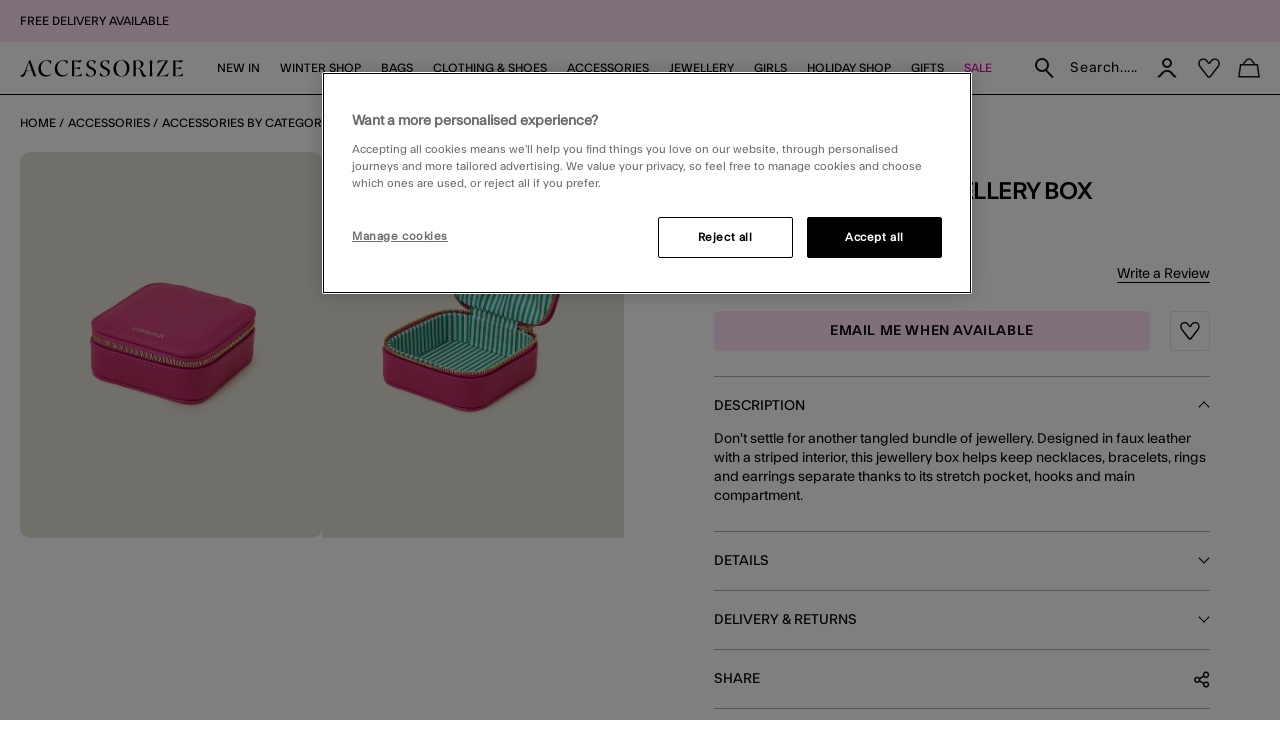

--- FILE ---
content_type: text/javascript
request_url: https://www.accessorize.com/on/demandware.static/Sites-accessorize-global-Site/-/default/v1769065529936/js/product/StickyProduct.js
body_size: 3785
content:
(self.webpackChunkmnsn=self.webpackChunkmnsn||[]).push([[1655,2683],{19048:function(t,e,r){"use strict";r.r(e),r.d(e,{default:function(){return g}});var n=r(32620),i=r(75451),o=r(92574),s=r(6554),c=r(45387),a=r(3273),u=r(53303),l=r(8207),f=r(43047);function p(t){return p="function"==typeof Symbol&&"symbol"==typeof Symbol.iterator?function(t){return typeof t}:function(t){return t&&"function"==typeof Symbol&&t.constructor===Symbol&&t!==Symbol.prototype?"symbol":typeof t},p(t)}function y(t,e){(null==e||e>t.length)&&(e=t.length);for(var r=0,n=Array(e);r<e;r++)n[r]=t[r];return n}function h(t,e){for(var r=0;r<e.length;r++){var n=e[r];n.enumerable=n.enumerable||!1,n.configurable=!0,"value"in n&&(n.writable=!0),Object.defineProperty(t,d(n.key),n)}}function d(t){var e=function(t){if("object"!=p(t)||!t)return t;var e=t[Symbol.toPrimitive];if(void 0!==e){var r=e.call(t,"string");if("object"!=p(r))return r;throw new TypeError("@@toPrimitive must return a primitive value.")}return String(t)}(t);return"symbol"==p(e)?e:e+""}function m(){return m="undefined"!=typeof Reflect&&Reflect.get?Reflect.get.bind():function(t,e,r){var n=function(t,e){for(;!{}.hasOwnProperty.call(t,e)&&null!==(t=v(t)););return t}(t,e);if(n){var i=Object.getOwnPropertyDescriptor(n,e);return i.get?i.get.call(arguments.length<3?t:r):i.value}},m.apply(null,arguments)}function _(t,e){return _=Object.setPrototypeOf?Object.setPrototypeOf.bind():function(t,e){return t.__proto__=e,t},_(t,e)}function b(){try{var t=!Boolean.prototype.valueOf.call(Reflect.construct(Boolean,[],function(){}))}catch(t){}return(b=function(){return!!t})()}function v(t){return v=Object.setPrototypeOf?Object.getPrototypeOf.bind():function(t){return t.__proto__||Object.getPrototypeOf(t)},v(t)}var g=function(t){!function(t,e){if("function"!=typeof e&&null!==e)throw new TypeError("Super expression must either be null or a function");t.prototype=Object.create(e&&e.prototype,{constructor:{value:t,writable:!0,configurable:!0}}),Object.defineProperty(t,"prototype",{writable:!1}),e&&_(t,e)}(d,t);var e,r,n=function(t){var e=b();return function(){var r,n=v(t);if(e){var i=v(this).constructor;r=Reflect.construct(n,arguments,i)}else r=n.apply(this,arguments);return function(t,e){if(e&&("object"==p(e)||"function"==typeof e))return e;if(void 0!==e)throw new TypeError("Derived constructors may only return object or undefined");return function(t){if(void 0===t)throw new ReferenceError("this hasn't been initialised - super() hasn't been called");return t}(t)}(this,r)}}(d);function d(){return function(t,e){if(!(t instanceof e))throw new TypeError("Cannot call a class as a function")}(this,d),n.apply(this,arguments)}return e=d,(r=[{key:"initCache",value:function(){m(v(d.prototype),"initCache",this).call(this),this.selectors.button=this.element.querySelector(f.STICKY_PRODUCT_SELECTOR),this.selectors.stickyBar=document.querySelector(f.STICKY_PRODUCT_BAR),this.selectors.header=document.querySelector(f.HEADER_SELECTOR),this.selectors.headerMain=document.querySelector(f.HEADER_MAIN_SELECTOR),this.selectors.stickyWrapper=document.querySelector(f.STICKY_PRODUCT_WRAPPER_SELECTOR),this.selectors.attrs=document.querySelector(f.PRODUCT_ATTR_SELECTOR),this.selectors.pdpAttributeSelects=this.element.querySelectorAll(f.PDP_ATTRIBUTE_SELECT_SELECTOR),this.selectors.containerAddToCartSticky=this.element.querySelector(f.ADD_TO_CART_WRAPPER_SELECTOR),this.selectors.mainContainerAddToCart=document.querySelector(f.ADD_TO_CART_STICKY_SELECTOR),this.selectors.pdpSidebar=document.querySelector(f.PDP_SIDEBAR_SELECTOR),this.selectors.buttonWrapper=document.querySelector(f.ADD_TO_CART_WRAPPER_SELECTOR),this.selectors.buttonWrapperSticky=document.querySelector(f.ADD_TO_CART_PRODUCT_STICKY_SELECTOR)}},{key:"initState",value:function(){var t=s.B.is("medium")?"-".concat(this.getElementHeight(this.selectors.headerMain),"px 0px 0px 0px"):"0px 0px -".concat(this.getElementHeight(this.selectors.headerMain),"px 0px");this.observer=new IntersectionObserver(this.setSticky.bind(this),{threshold:[0,1],rootMargin:t})}},{key:"setData",value:function(){this.offsetTop=this.element.getBoundingClientRect().top,this.stickyHeaderSize=this.getElementHeight(this.selectors.header)+"px"}},{key:"updateStickyProduct",value:function(t){t&&t.product&&(u.A.empty(this.element),u.A.render(this.element,"template-sticky-product-details",t),this.element.classList.toggle(f.STICKY,this.isSticky),this.reInit())}},{key:"setSticky",value:function(t){if(t){var e=function(t,e){return function(t){if(Array.isArray(t))return t}(t)||function(t,e){var r=null==t?null:"undefined"!=typeof Symbol&&t[Symbol.iterator]||t["@@iterator"];if(null!=r){var n,i,o,s,c=[],a=!0,u=!1;try{if(o=(r=r.call(t)).next,0===e){if(Object(r)!==r)return;a=!1}else for(;!(a=(n=o.call(r)).done)&&(c.push(n.value),c.length!==e);a=!0);}catch(t){u=!0,i=t}finally{try{if(!a&&null!=r.return&&(s=r.return(),Object(s)!==s))return}finally{if(u)throw i}}return c}}(t,e)||function(t,e){if(t){if("string"==typeof t)return y(t,e);var r={}.toString.call(t).slice(8,-1);return"Object"===r&&t.constructor&&(r=t.constructor.name),"Map"===r||"Set"===r?Array.from(t):"Arguments"===r||/^(?:Ui|I)nt(?:8|16|32)(?:Clamped)?Array$/.test(r)?y(t,e):void 0}}(t,e)||function(){throw new TypeError("Invalid attempt to destructure non-iterable instance.\nIn order to be iterable, non-array objects must have a [Symbol.iterator]() method.")}()}(t,1)[0],r=e.isIntersecting,n=e.boundingClientRect;this.isSticky=!r&&n.top<this.getElementHeight(this.selectors.headerMain),this.element.classList.toggle(f.STICKY,this.isSticky),this.selectors.buttonWrapper&&this.selectors.buttonWrapper.classList.toggle(f.STICKY,this.isSticky),l.J.emit("hasStickyBar",this.isSticky)}}},{key:"update",value:function(t){var e=t.isScrolledTop;if(t.isPageLocked)return!1;var r=s.B.is("medium down")||s.B.is("large")&&e,n=s.B.is("large")&&!e&&this.isSticky;r&&l.J.emit("stickyBarState.changed",e),n&&l.J.emit("stickyBarState.changed",!1),this.setData()}},{key:"hideStickyProduct",value:function(){this.element.classList.toggle(f.STICKY,!1)}},{key:"changeVarAttr",value:function(t){var e=this,r=t.target,n=r[r.selectedIndex],i=(0,c.bQ)(n,"url",!0);i&&((0,a.R)(i).then(function(t){l.J.emit("pdp:update",t),l.J.emit("lowinstock:process",t),e.updateStickyProduct(t),l.J.emit("analitycs:attribute:selected",{type:(0,c.bQ)(n,"attrType",!0),value:(0,c.bQ)(n,"attrDisplayValue",!0),ID:t.product.firstVariantID})}),l.J.emit("selectVariation:reInitState"))}},{key:"scroll",value:function(t){if(!t.target.classList.contains(f.STICKY_PRODUCT))return!1;(0,o.VG)(this.selectors.attrs)}},{key:"bindEvents",value:function(){l.J.on("page.scrollTop",this.update,this),l.J.on("body:loaded",this.setData,this),l.J.on("description:changed",this.setData,this),s.B.is("medium down")&&(0,i.on)("click",this.selectors.button,this.scroll.bind(this)),(0,i.Mm)("change",this.element,f.PDP_ATTRIBUTE_SELECT_SELECTOR,this.changeVarAttr.bind(this)),l.J.on("stickyproduct:update",this.updateStickyProduct,this),l.J.on("minicart:show",this.hideStickyProduct,this),l.J.on("minicartPanel:handleBodyStatus",this.setSticky,this),this.observer.observe(this.selectors.buttonWrapperSticky)}},{key:"destroy",value:function(){m(v(d.prototype),"destroy",this).call(this),s.B.is("medium down")&&(0,i.AU)("click",this.selectors.button,this.scroll),(0,i.AU)("change",this.element,this.changeVarAttr),l.J.off("stickyproduct:update",this.updateStickyProduct),l.J.off("minicart:show",this.hideStickyProduct),l.J.off("minicartPanel:handleBodyStatus",this.setSticky),this.observer.disconnect()}}])&&h(e.prototype,r),Object.defineProperty(e,"prototype",{writable:!1}),d}(n.default)},32620:function(t,e,r){"use strict";r.r(e),r.d(e,{default:function(){return h}});var n=r(91076),i=r(8207),o=r(6554),s=r(43047);function c(t){return c="function"==typeof Symbol&&"symbol"==typeof Symbol.iterator?function(t){return typeof t}:function(t){return t&&"function"==typeof Symbol&&t.constructor===Symbol&&t!==Symbol.prototype?"symbol":typeof t},c(t)}function a(t,e){(null==e||e>t.length)&&(e=t.length);for(var r=0,n=Array(e);r<e;r++)n[r]=t[r];return n}function u(t,e){for(var r=0;r<e.length;r++){var n=e[r];n.enumerable=n.enumerable||!1,n.configurable=!0,"value"in n&&(n.writable=!0),Object.defineProperty(t,l(n.key),n)}}function l(t){var e=function(t){if("object"!=c(t)||!t)return t;var e=t[Symbol.toPrimitive];if(void 0!==e){var r=e.call(t,"string");if("object"!=c(r))return r;throw new TypeError("@@toPrimitive must return a primitive value.")}return String(t)}(t);return"symbol"==c(e)?e:e+""}function f(t,e){return f=Object.setPrototypeOf?Object.setPrototypeOf.bind():function(t,e){return t.__proto__=e,t},f(t,e)}function p(){try{var t=!Boolean.prototype.valueOf.call(Reflect.construct(Boolean,[],function(){}))}catch(t){}return(p=function(){return!!t})()}function y(t){return y=Object.setPrototypeOf?Object.getPrototypeOf.bind():function(t){return t.__proto__||Object.getPrototypeOf(t)},y(t)}var h=function(t){!function(t,e){if("function"!=typeof e&&null!==e)throw new TypeError("Super expression must either be null or a function");t.prototype=Object.create(e&&e.prototype,{constructor:{value:t,writable:!0,configurable:!0}}),Object.defineProperty(t,"prototype",{writable:!1}),e&&f(t,e)}(l,t);var e,r,n=function(t){var e=p();return function(){var r,n=y(t);if(e){var i=y(this).constructor;r=Reflect.construct(n,arguments,i)}else r=n.apply(this,arguments);return function(t,e){if(e&&("object"==c(e)||"function"==typeof e))return e;if(void 0!==e)throw new TypeError("Derived constructors may only return object or undefined");return function(t){if(void 0===t)throw new ReferenceError("this hasn't been initialised - super() hasn't been called");return t}(t)}(this,r)}}(l);function l(){return function(t,e){if(!(t instanceof e))throw new TypeError("Cannot call a class as a function")}(this,l),n.apply(this,arguments)}return e=l,(r=[{key:"initCache",value:function(){this.delay=0,this.selectors.header=document.querySelector(s.HEADER_SELECTOR),this.selectors.stickyHeader=this.selectors.header.querySelector(s.HEADER_MAIN_SELECTOR)}},{key:"initState",value:function(){this.observer=new IntersectionObserver(this.setSticky.bind(this),{threshold:1,rootMargin:o.B.is("small only")?"-15px 0px 0px 0px":"0px"})}},{key:"setData",value:function(){this.offsetTop=this.element.getBoundingClientRect().top,this.stickyHeaderSize=this.getElementHeight(this.selectors.stickyHeader)+"px"}},{key:"bindEvents",value:function(){i.J.on("page.scrollTop",this.update,this),i.J.on("body:loaded",this.setData,this),i.J.on("description:changed",this.setData,this),this.observer.observe(this.element.parentElement)}},{key:"afterInit",value:function(){this.setData()}},{key:"update",value:function(t){var e=t.isScrolledTop;if(t.isPageLocked)return!1;var r=o.B.is("medium down")||o.B.is("large")&&e,n=o.B.is("large")&&!e&&this.isSticky,s=!this.options.isStickyBottomMobile||o.B.is("medium");r&&i.J.emit("stickyBarState.changed",e),n&&i.J.emit("stickyBarState.changed",!1),s&&(this.element.style.top=e?this.stickyHeaderSize:0),this.setData()}},{key:"setSticky",value:function(t){if(t){var e=function(t,e){return function(t){if(Array.isArray(t))return t}(t)||function(t,e){var r=null==t?null:"undefined"!=typeof Symbol&&t[Symbol.iterator]||t["@@iterator"];if(null!=r){var n,i,o,s,c=[],a=!0,u=!1;try{if(o=(r=r.call(t)).next,0===e){if(Object(r)!==r)return;a=!1}else for(;!(a=(n=o.call(r)).done)&&(c.push(n.value),c.length!==e);a=!0);}catch(t){u=!0,i=t}finally{try{if(!a&&null!=r.return&&(s=r.return(),Object(s)!==s))return}finally{if(u)throw i}}return c}}(t,e)||function(t,e){if(t){if("string"==typeof t)return a(t,e);var r={}.toString.call(t).slice(8,-1);return"Object"===r&&t.constructor&&(r=t.constructor.name),"Map"===r||"Set"===r?Array.from(t):"Arguments"===r||/^(?:Ui|I)nt(?:8|16|32)(?:Clamped)?Array$/.test(r)?a(t,e):void 0}}(t,e)||function(){throw new TypeError("Invalid attempt to destructure non-iterable instance.\nIn order to be iterable, non-array objects must have a [Symbol.iterator]() method.")}()}(t,1)[0],r=e.isIntersecting,n=e.boundingClientRect;this.isSticky=!r&&n.top<this.getElementHeight(this.selectors.stickyHeader),this.element.classList.toggle(s.STICKY,this.isSticky),i.J.emit("hasStickyBar",this.isSticky)}}},{key:"destroy",value:function(){i.J.off("page.scrollTop",this.update),i.J.off("body:loaded",this.setData),i.J.off("description:changed",this.setData)}}])&&u(e.prototype,r),Object.defineProperty(e,"prototype",{writable:!1}),l}(n.A)},53303:function(__unused_webpack_module,__webpack_exports__,__webpack_require__){"use strict";var diff_dom__WEBPACK_IMPORTED_MODULE_0__=__webpack_require__(92485),squirrelly__WEBPACK_IMPORTED_MODULE_1__=__webpack_require__(95153);function htmlStringToElement(t){var e=document.createElement("template");return e.innerHTML=t.trim(),e.content.firstChild}function getTemplate(t){return document.querySelector("script#".concat(t,'[type="text/x-squirrelly-template"]'))}function update(t,e){if("string"==typeof e&&(e=htmlStringToElement(e)),t instanceof HTMLElement&&e instanceof HTMLElement){var r=new diff_dom__WEBPACK_IMPORTED_MODULE_0__.ad({maxChildCount:!1}),n=r.diff(t,e);n&&n.length&&r.apply(t,n)}}function empty(t){if(t instanceof HTMLElement)for(;t.firstChild;)t.removeChild(t.firstChild)}function append(t,e){"string"==typeof e?t.insertAdjacentHTML("beforeEnd",e):t.append(e)}function prepend(t,e){"string"==typeof e?t.insertAdjacentHTML("afterbegin",e):t.prepend(e)}function escapeQuotes(){return String(arguments.length>0&&void 0!==arguments[0]?arguments[0]:"").replace(/"/g,"&quot;")}function msgfHelper(t){for(var e=arguments.length,r=new Array(e>1?e-1:0),n=1;n<e;n++)r[n-1]=arguments[n];return t.replace(/((?:[^{}]|(?:\{\{)|(?:\}\}))+)|(?:\{([0-9]+)\})/g,function(t,e,n){return e?e.replace(/(?:{{)|(?:}})/g,function(t){return t[0]}):n<r.length?r[n]:""})}function msgfSafeHelper(t){for(var e=arguments.length,r=new Array(e>1?e-1:0),n=1;n<e;n++)r[n-1]=arguments[n];return escapeQuotes(msgfHelper.apply(void 0,[t].concat(r)))}function render(t,e){var r=arguments.length>2&&void 0!==arguments[2]?arguments[2]:{};if(t instanceof HTMLElement&&e){var n=getTemplate(e);n&&(squirrelly__WEBPACK_IMPORTED_MODULE_1__.autoEscaping(!1),squirrelly__WEBPACK_IMPORTED_MODULE_1__.defineHelper("msgf",msgfHelper),squirrelly__WEBPACK_IMPORTED_MODULE_1__.defineHelper("msgfSafe",msgfSafeHelper),squirrelly__WEBPACK_IMPORTED_MODULE_1__.defineFilter("escapeQuotes",escapeQuotes),update(t,squirrelly__WEBPACK_IMPORTED_MODULE_1__.Compile(n.innerHTML)(r,squirrelly__WEBPACK_IMPORTED_MODULE_1__)))}}function renderElement(t){var e=arguments.length>1&&void 0!==arguments[1]?arguments[1]:{},r=document.createElement("div");return render(r,t,e),r}function processScripts(element){for(var scripts=element.getElementsByTagName("script"),i=0,max=scripts.length;i<max;i++)eval(scripts[i].text)}__webpack_exports__.A={append:append,prepend:prepend,render:render,renderElement:renderElement,update:update,empty:empty,processScripts:processScripts}},85504:function(){},92574:function(t,e,r){"use strict";r.d(e,{J_:function(){return s},Mk:function(){return o},VG:function(){return c},eG:function(){return a}});var n=r(6554),i=75;function o(t){var e=t.getBoundingClientRect();return{top:e.top+window.pageYOffset,left:e.left+window.pageXOffset}}function s(t,e){window.scrollTo({top:t,left:e,behavior:"smooth"})}function c(t,e){var r,c=arguments.length>2&&void 0!==arguments[2]?arguments[2]:0;if(!t)return!1;e?e.scroll({top:t.offsetTop,behavior:"smooth"}):((r=o(t).top)>=i&&n.B.is("large")&&(r-=i),c&&r>c&&(r-=c),s(r,0))}function a(){s(0,0)}}}]);

--- FILE ---
content_type: text/javascript
request_url: https://www.accessorize.com/on/demandware.static/Sites-accessorize-global-Site/-/default/v1769065529936/js/global/Outline.js
body_size: 923
content:
"use strict";(self.webpackChunkmnsn=self.webpackChunkmnsn||[]).push([[1781],{51994:function(t,e,n){n.r(e),n.d(e,{default:function(){return h}});var o=n(91076),i=n(8207),r=n(75451);function u(t){return u="function"==typeof Symbol&&"symbol"==typeof Symbol.iterator?function(t){return typeof t}:function(t){return t&&"function"==typeof Symbol&&t.constructor===Symbol&&t!==Symbol.prototype?"symbol":typeof t},u(t)}function c(t,e){for(var n=0;n<e.length;n++){var o=e[n];o.enumerable=o.enumerable||!1,o.configurable=!0,"value"in o&&(o.writable=!0),Object.defineProperty(t,l(o.key),o)}}function l(t){var e=function(t){if("object"!=u(t)||!t)return t;var e=t[Symbol.toPrimitive];if(void 0!==e){var n=e.call(t,"string");if("object"!=u(n))return n;throw new TypeError("@@toPrimitive must return a primitive value.")}return String(t)}(t);return"symbol"==u(e)?e:e+""}function f(t,e){return f=Object.setPrototypeOf?Object.setPrototypeOf.bind():function(t,e){return t.__proto__=e,t},f(t,e)}function s(){try{var t=!Boolean.prototype.valueOf.call(Reflect.construct(Boolean,[],function(){}))}catch(t){}return(s=function(){return!!t})()}function a(t){return a=Object.setPrototypeOf?Object.getPrototypeOf.bind():function(t){return t.__proto__||Object.getPrototypeOf(t)},a(t)}var h=function(t){!function(t,e){if("function"!=typeof e&&null!==e)throw new TypeError("Super expression must either be null or a function");t.prototype=Object.create(e&&e.prototype,{constructor:{value:t,writable:!0,configurable:!0}}),Object.defineProperty(t,"prototype",{writable:!1}),e&&f(t,e)}(l,t);var e,n,o=function(t){var e=s();return function(){var n,o=a(t);if(e){var i=a(this).constructor;n=Reflect.construct(o,arguments,i)}else n=o.apply(this,arguments);return function(t,e){if(e&&("object"==u(e)||"function"==typeof e))return e;if(void 0!==e)throw new TypeError("Derived constructors may only return object or undefined");return function(t){if(void 0===t)throw new ReferenceError("this hasn't been initialised - super() hasn't been called");return t}(t)}(this,n)}}(l);function l(){return function(t,e){if(!(t instanceof e))throw new TypeError("Cannot call a class as a function")}(this,l),o.apply(this,arguments)}return e=l,n=[{key:"initCache",value:function(){this.constants={TAB:9,ESCAPE:27}}},{key:"makeOutline",value:function(t){if(this.focusedElement=document.activeElement,!this.focusedElement)return!1;t.keyCode===this.constants.TAB&&this.setOutline(this.focusedElement),t.keyCode===this.constants.ESCAPE&&this.hideElement(this.element)}},{key:"outlineElement",value:function(t){t&&this.setOutline(t)}},{key:"setOutline",value:function(t){var e=t.getBoundingClientRect(),n="\n            top: ".concat(e.top+pageYOffset,"px;\n            left: ").concat(e.left,"px;\n            width: ").concat(e.width,"px;\n            height: ").concat(e.height,"px;\n        ");this.element.style=n,this.showElement(this.element)}},{key:"hideOutline",value:function(){this.hideElement(this.element)}},{key:"bindEvents",value:function(){(0,r.on)("keyup",document,this.makeOutline.bind(this)),(0,r.on)("click",document,this.hideOutline.bind(this)),i.J.on("focus.changed",this.outlineElement,this)}},{key:"destroy",value:function(){(0,r.AU)("keyup",document,this.makeOutline),(0,r.AU)("click",document,this.hideOutline),i.J.off("focus.changed",this.makeOutline)}}],n&&c(e.prototype,n),Object.defineProperty(e,"prototype",{writable:!1}),l}(o.A)}}]);

--- FILE ---
content_type: text/javascript
request_url: https://www.accessorize.com/on/demandware.static/Sites-accessorize-global-Site/-/default/v1769065529936/js/powerreviews/PRLoaderProduct.js
body_size: 2001
content:
"use strict";(self.webpackChunkmnsn=self.webpackChunkmnsn||[]).push([[3576,5707],{54200:function(t,e,r){function n(t){return n="function"==typeof Symbol&&"symbol"==typeof Symbol.iterator?function(t){return typeof t}:function(t){return t&&"function"==typeof Symbol&&t.constructor===Symbol&&t!==Symbol.prototype?"symbol":typeof t},n(t)}function o(t,e){for(var r=0;r<e.length;r++){var n=e[r];n.enumerable=n.enumerable||!1,n.configurable=!0,"value"in n&&(n.writable=!0),Object.defineProperty(t,i(n.key),n)}}function i(t){var e=function(t){if("object"!=n(t)||!t)return t;var e=t[Symbol.toPrimitive];if(void 0!==e){var r=e.call(t,"string");if("object"!=n(r))return r;throw new TypeError("@@toPrimitive must return a primitive value.")}return String(t)}(t);return"symbol"==n(e)?e:e+""}function c(t,e){return c=Object.setPrototypeOf?Object.setPrototypeOf.bind():function(t,e){return t.__proto__=e,t},c(t,e)}function a(){try{var t=!Boolean.prototype.valueOf.call(Reflect.construct(Boolean,[],function(){}))}catch(t){}return(a=function(){return!!t})()}function u(t){return u=Object.setPrototypeOf?Object.getPrototypeOf.bind():function(t){return t.__proto__||Object.getPrototypeOf(t)},u(t)}r.r(e),r.d(e,{default:function(){return s}});var s=function(t){!function(t,e){if("function"!=typeof e&&null!==e)throw new TypeError("Super expression must either be null or a function");t.prototype=Object.create(e&&e.prototype,{constructor:{value:t,writable:!0,configurable:!0}}),Object.defineProperty(t,"prototype",{writable:!1}),e&&c(t,e)}(s,t);var e,r,i=function(t){var e=a();return function(){var r,o=u(t);if(e){var i=u(this).constructor;r=Reflect.construct(o,arguments,i)}else r=o.apply(this,arguments);return function(t,e){if(e&&("object"==n(e)||"function"==typeof e))return e;if(void 0!==e)throw new TypeError("Derived constructors may only return object or undefined");return function(t){if(void 0===t)throw new ReferenceError("this hasn't been initialised - super() hasn't been called");return t}(t)}(this,r)}}(s);function s(){return function(t,e){if(!(t instanceof e))throw new TypeError("Cannot call a class as a function")}(this,s),i.apply(this,arguments)}return e=s,r=[{key:"initState",value:function(){this.setLibraryUrl(),this.setLoadingChecks(),this.loadLibrary()}},{key:"setLibraryUrl",value:function(){this.libraryUrl="https://ui.powerreviews.com/stable/4.1/ui.js"}},{key:"setLoadingChecks",value:function(){this.loadingChecks=["isLibraryLoaded"]}},{key:"isScrollAfterSubmitEnabled",value:function(){return this.options.isScrollAfterSubmit}},{key:"execLibraryActions",value:function(){this.isScrollAfterSubmitEnabled()&&(this.options.config.on_submit=function(){window.scrollTo(0,0)}),window.pwr("render",this.options.config)}},{key:"doOrderTrack",value:function(){try{var t=window.POWERREVIEWS.tracker.createTracker({merchantGroupId:this.options.config.merchant_group_id}),e={merchantGroupId:this.options.config.merchant_group_id,merchantId:this.options.config.merchant_id,locale:this.options.config.locale,marketingOptIn:!0,userEmail:this.options.customerEmail,userFirstName:this.options.userFirstName,userLastName:this.options.userLastName,orderId:this.options.orderNo,orderItems:this.options.orderItems};this.options.config.merchantUserId&&(e.merchantUserId=this.options.config.merchantUserId),t.trackCheckout(e)}catch(t){console.warn(t)}}},{key:"loadScript",value:function(t){return new Promise(function(e,r){var n=document.createElement("script");n.type="text/javascript",n.onload=e,n.onerror=r,n.src=t,document.head.append(n)})}},{key:"loadLibrary",value:function(){var t=this;if(window.pwr||window.POWERREVIEWS)return this.markLibraryLoaded();this.loadScript(this.libraryUrl).then(function(){t.markLibraryLoaded()}).catch(function(){console.error("PowerReviews library has not been loaded")})}},{key:"isReady",value:function(){var t=this;return this.loadingChecks.every(function(e){return e.split("|").some(function(e){return t[e]})})}},{key:"markLibraryLoaded",value:function(){this.isLibraryLoaded=!0,this.initLibrary()}},{key:"initLibrary",value:function(){this.isReady()&&(window.pwr=window.pwr||function(){(pwr.q=pwr.q||[]).push(arguments)},this.execLibraryActions())}}],r&&o(e.prototype,r),Object.defineProperty(e,"prototype",{writable:!1}),s}(r(91076).A)},93845:function(t,e,r){r.r(e),r.d(e,{default:function(){return h}});var n=r(54200),o=r(8207);function i(t){return i="function"==typeof Symbol&&"symbol"==typeof Symbol.iterator?function(t){return typeof t}:function(t){return t&&"function"==typeof Symbol&&t.constructor===Symbol&&t!==Symbol.prototype?"symbol":typeof t},i(t)}function c(t,e){for(var r=0;r<e.length;r++){var n=e[r];n.enumerable=n.enumerable||!1,n.configurable=!0,"value"in n&&(n.writable=!0),Object.defineProperty(t,a(n.key),n)}}function a(t){var e=function(t){if("object"!=i(t)||!t)return t;var e=t[Symbol.toPrimitive];if(void 0!==e){var r=e.call(t,"string");if("object"!=i(r))return r;throw new TypeError("@@toPrimitive must return a primitive value.")}return String(t)}(t);return"symbol"==i(e)?e:e+""}function u(){return u="undefined"!=typeof Reflect&&Reflect.get?Reflect.get.bind():function(t,e,r){var n=function(t,e){for(;!{}.hasOwnProperty.call(t,e)&&null!==(t=l(t)););return t}(t,e);if(n){var o=Object.getOwnPropertyDescriptor(n,e);return o.get?o.get.call(arguments.length<3?t:r):o.value}},u.apply(null,arguments)}function s(t,e){return s=Object.setPrototypeOf?Object.setPrototypeOf.bind():function(t,e){return t.__proto__=e,t},s(t,e)}function f(){try{var t=!Boolean.prototype.valueOf.call(Reflect.construct(Boolean,[],function(){}))}catch(t){}return(f=function(){return!!t})()}function l(t){return l=Object.setPrototypeOf?Object.getPrototypeOf.bind():function(t){return t.__proto__||Object.getPrototypeOf(t)},l(t)}var h=function(t){!function(t,e){if("function"!=typeof e&&null!==e)throw new TypeError("Super expression must either be null or a function");t.prototype=Object.create(e&&e.prototype,{constructor:{value:t,writable:!0,configurable:!0}}),Object.defineProperty(t,"prototype",{writable:!1}),e&&s(t,e)}(a,t);var e,r,n=function(t){var e=f();return function(){var r,n=l(t);if(e){var o=l(this).constructor;r=Reflect.construct(n,arguments,o)}else r=n.apply(this,arguments);return function(t,e){if(e&&("object"==i(e)||"function"==typeof e))return e;if(void 0!==e)throw new TypeError("Derived constructors may only return object or undefined");return function(t){if(void 0===t)throw new ReferenceError("this hasn't been initialised - super() hasn't been called");return t}(t)}(this,r)}}(a);function a(){return function(t,e){if(!(t instanceof e))throw new TypeError("Cannot call a class as a function")}(this,a),n.apply(this,arguments)}return e=a,(r=[{key:"initState",value:function(){window.PWR_INCLUDE=!0;var t=this.options.config;this.maxWaitingSchemaTime=this.options.maxWaitingSchemaTime||1e3,this.schemaCriteria={"@type":"Product"},t.components.ReviewDisplay&&(t.on_back_to_top_click=function(){document.querySelector("#pr-review-display").scrollIntoView({behavior:"smooth"})},t.on_write_review_click=function(){var t=document.querySelector(".pr-snippet-write-review-link.pr-underline").getAttribute("href");window.open(t,"_blank")},t.on_render=function(){o.J.emit("reviews:render")}),u(l(a.prototype),"initState",this).call(this)}},{key:"setLoadingChecks",value:function(){u(l(a.prototype),"setLoadingChecks",this).call(this),this.loadingChecks.push("isSubjectAdded|isSchemaLate")}},{key:"execLibraryActions",value:function(){clearTimeout(this.timeout),window.pwr("render",this.options.config)}},{key:"afterInit",value:function(){this.options.config.subject?this.markSchemaLoaded():(this.schemaAskedTime=(new Date).getTime(),this.timeout=setTimeout(this.checkSchemaLate.bind(this),this.maxWaitingSchemaTime),o.J.emit("schema:asked",this.schemaCriteria))}},{key:"markSchemaLoaded",value:function(){this.isSubjectAdded=!0,this.initLibrary()}},{key:"checkSchemaLate",value:function(){this.isSchemaLate=(new Date).getTime()-this.schemaAskedTime>this.maxWaitingSchemaTime,this.isSchemaLate&&console.warn("subject is not sent to PowerReviews"),this.initLibrary()}},{key:"getProductSchema",value:function(t){var e=this;Object.keys(this.schemaCriteria).every(function(r){return t[r]===e.schemaCriteria[r]})&&(this.options.config.subject=t,this.markSchemaLoaded())}},{key:"bindEvents",value:function(){o.J.on("schema:found",this.getProductSchema,this)}},{key:"destroy",value:function(){o.J.off("schema:found",this.getProductSchema)}}])&&c(e.prototype,r),Object.defineProperty(e,"prototype",{writable:!1}),a}(n.default)}}]);

--- FILE ---
content_type: text/javascript; charset=utf-8
request_url: https://e.cquotient.com/recs/bdlv-accessorize-global/viewed-recently?callback=CQuotient._callback1&_=1769083509511&_device=mac&userId=&cookieId=acUQ11fsapoDHDtpwahgqgTfJw&emailId=&anchors=id%3A%3A%7C%7Csku%3A%3A%7C%7Ctype%3A%3A%7C%7Calt_id%3A%3A&slotId=pdp-recently-viewed&slotConfigId=pdp-recently-viewed-default&slotConfigTemplate=slots%2Fproduct%2FrecentlyViewedCarousel.isml&ccver=1.03&realm=BDLV&siteId=accessorize-global&instanceType=prd&v=v3.1.3&json=%7B%22userId%22%3A%22%22%2C%22cookieId%22%3A%22acUQ11fsapoDHDtpwahgqgTfJw%22%2C%22emailId%22%3A%22%22%2C%22anchors%22%3A%5B%7B%22id%22%3A%22%22%2C%22sku%22%3A%22%22%2C%22type%22%3A%22%22%2C%22alt_id%22%3A%22%22%7D%5D%2C%22slotId%22%3A%22pdp-recently-viewed%22%2C%22slotConfigId%22%3A%22pdp-recently-viewed-default%22%2C%22slotConfigTemplate%22%3A%22slots%2Fproduct%2FrecentlyViewedCarousel.isml%22%2C%22ccver%22%3A%221.03%22%2C%22realm%22%3A%22BDLV%22%2C%22siteId%22%3A%22accessorize-global%22%2C%22instanceType%22%3A%22prd%22%2C%22v%22%3A%22v3.1.3%22%7D
body_size: 78
content:
/**/ typeof CQuotient._callback1 === 'function' && CQuotient._callback1({"viewed-recently":{"displayMessage":"viewed-recently","recs":[],"recoUUID":"352cc5ee-1e0e-453e-9695-5f4ddf9af31b"}});

--- FILE ---
content_type: text/javascript; charset=utf-8
request_url: https://p.cquotient.com/pebble?tla=bdlv-accessorize-global&activityType=viewProduct&callback=CQuotient._act_callback0&cookieId=acUQ11fsapoDHDtpwahgqgTfJw&userId=&emailId=&product=id%3A%3A1000122604%7C%7Csku%3A%3A%7C%7Ctype%3A%3A%7C%7Calt_id%3A%3A&realm=BDLV&siteId=accessorize-global&instanceType=prd&locale=default&referrer=&currentLocation=https%3A%2F%2Fwww.accessorize.com%2Frow%2Fmedium-square-jewellery-box-1000122604.html&ls=true&_=1769083509508&v=v3.1.3&fbPixelId=__UNKNOWN__&json=%7B%22cookieId%22%3A%22acUQ11fsapoDHDtpwahgqgTfJw%22%2C%22userId%22%3A%22%22%2C%22emailId%22%3A%22%22%2C%22product%22%3A%7B%22id%22%3A%221000122604%22%2C%22sku%22%3A%22%22%2C%22type%22%3A%22%22%2C%22alt_id%22%3A%22%22%7D%2C%22realm%22%3A%22BDLV%22%2C%22siteId%22%3A%22accessorize-global%22%2C%22instanceType%22%3A%22prd%22%2C%22locale%22%3A%22default%22%2C%22referrer%22%3A%22%22%2C%22currentLocation%22%3A%22https%3A%2F%2Fwww.accessorize.com%2Frow%2Fmedium-square-jewellery-box-1000122604.html%22%2C%22ls%22%3Atrue%2C%22_%22%3A1769083509508%2C%22v%22%3A%22v3.1.3%22%2C%22fbPixelId%22%3A%22__UNKNOWN__%22%7D
body_size: 381
content:
/**/ typeof CQuotient._act_callback0 === 'function' && CQuotient._act_callback0([{"k":"__cq_uuid","v":"acUQ11fsapoDHDtpwahgqgTfJw","m":34128000},{"k":"__cq_bc","v":"%7B%22bdlv-accessorize-global%22%3A%5B%7B%22id%22%3A%221000122604%22%7D%5D%7D","m":2592000},{"k":"__cq_seg","v":"0~0.00!1~0.00!2~0.00!3~0.00!4~0.00!5~0.00!6~0.00!7~0.00!8~0.00!9~0.00","m":2592000}]);